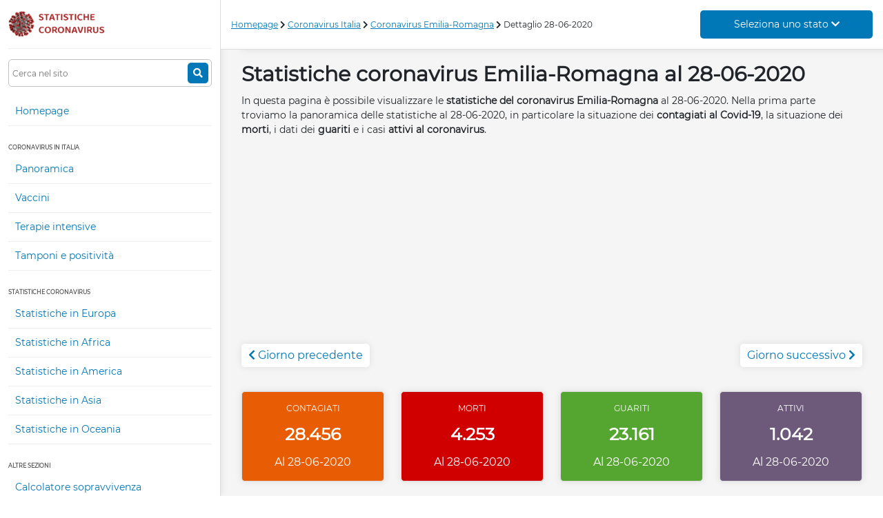

--- FILE ---
content_type: text/html; charset=utf-8
request_url: https://www.google.com/recaptcha/api2/aframe
body_size: 268
content:
<!DOCTYPE HTML><html><head><meta http-equiv="content-type" content="text/html; charset=UTF-8"></head><body><script nonce="fKJJIbB74oaqPldUIz9EOg">/** Anti-fraud and anti-abuse applications only. See google.com/recaptcha */ try{var clients={'sodar':'https://pagead2.googlesyndication.com/pagead/sodar?'};window.addEventListener("message",function(a){try{if(a.source===window.parent){var b=JSON.parse(a.data);var c=clients[b['id']];if(c){var d=document.createElement('img');d.src=c+b['params']+'&rc='+(localStorage.getItem("rc::a")?sessionStorage.getItem("rc::b"):"");window.document.body.appendChild(d);sessionStorage.setItem("rc::e",parseInt(sessionStorage.getItem("rc::e")||0)+1);localStorage.setItem("rc::h",'1769128351046');}}}catch(b){}});window.parent.postMessage("_grecaptcha_ready", "*");}catch(b){}</script></body></html>